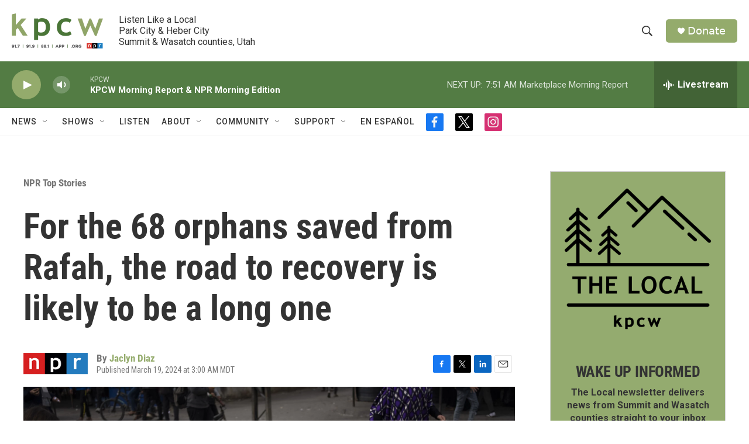

--- FILE ---
content_type: text/html; charset=utf-8
request_url: https://www.google.com/recaptcha/api2/aframe
body_size: 268
content:
<!DOCTYPE HTML><html><head><meta http-equiv="content-type" content="text/html; charset=UTF-8"></head><body><script nonce="3QR-DB9hFckSkJ8Jcacr7A">/** Anti-fraud and anti-abuse applications only. See google.com/recaptcha */ try{var clients={'sodar':'https://pagead2.googlesyndication.com/pagead/sodar?'};window.addEventListener("message",function(a){try{if(a.source===window.parent){var b=JSON.parse(a.data);var c=clients[b['id']];if(c){var d=document.createElement('img');d.src=c+b['params']+'&rc='+(localStorage.getItem("rc::a")?sessionStorage.getItem("rc::b"):"");window.document.body.appendChild(d);sessionStorage.setItem("rc::e",parseInt(sessionStorage.getItem("rc::e")||0)+1);localStorage.setItem("rc::h",'1768573394226');}}}catch(b){}});window.parent.postMessage("_grecaptcha_ready", "*");}catch(b){}</script></body></html>